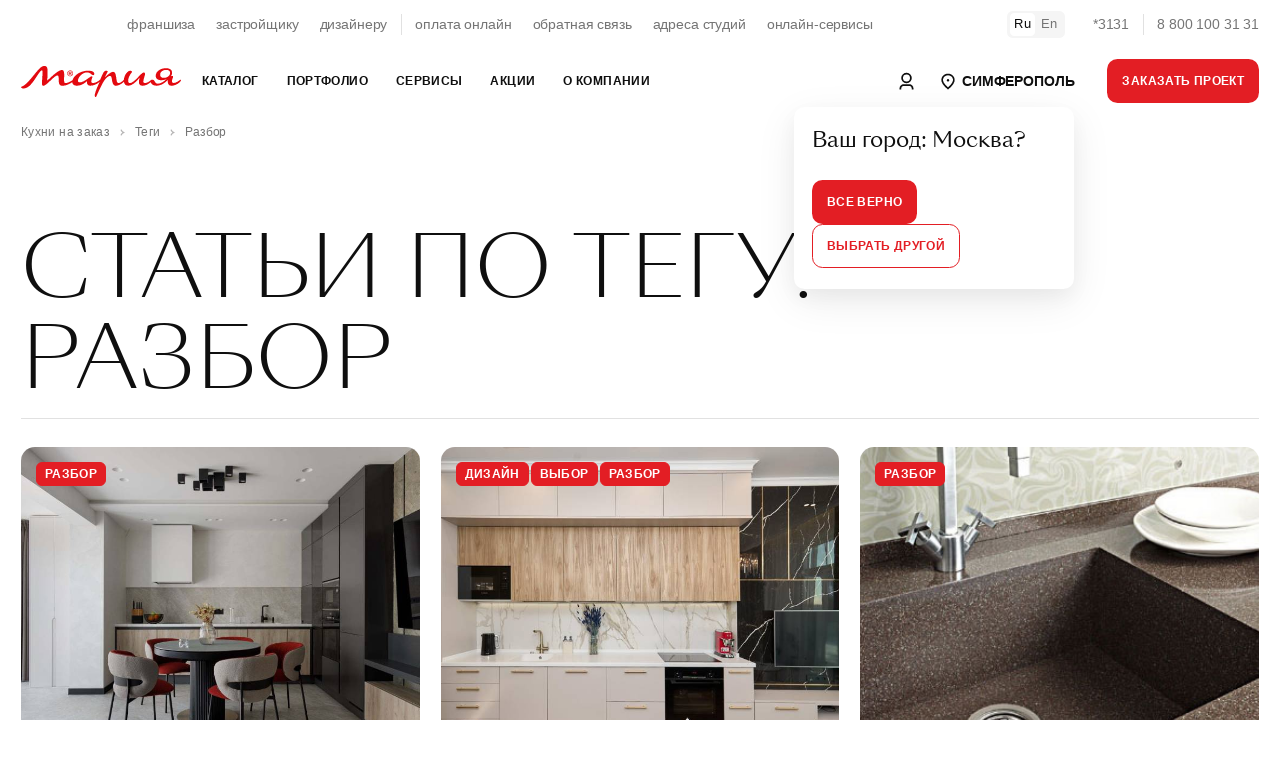

--- FILE ---
content_type: text/html; charset=utf-8
request_url: https://www.google.com/recaptcha/api2/anchor?ar=1&k=6LeO9fUjAAAAAFu20luQTeEmgW3yhaYiglxtBf0c&co=aHR0cHM6Ly9zaW1mZXJvcG9sLm1hcnlhLnJ1OjQ0Mw..&hl=en&v=PoyoqOPhxBO7pBk68S4YbpHZ&size=normal&anchor-ms=20000&execute-ms=30000&cb=infz9s4biuzu
body_size: 49640
content:
<!DOCTYPE HTML><html dir="ltr" lang="en"><head><meta http-equiv="Content-Type" content="text/html; charset=UTF-8">
<meta http-equiv="X-UA-Compatible" content="IE=edge">
<title>reCAPTCHA</title>
<style type="text/css">
/* cyrillic-ext */
@font-face {
  font-family: 'Roboto';
  font-style: normal;
  font-weight: 400;
  font-stretch: 100%;
  src: url(//fonts.gstatic.com/s/roboto/v48/KFO7CnqEu92Fr1ME7kSn66aGLdTylUAMa3GUBHMdazTgWw.woff2) format('woff2');
  unicode-range: U+0460-052F, U+1C80-1C8A, U+20B4, U+2DE0-2DFF, U+A640-A69F, U+FE2E-FE2F;
}
/* cyrillic */
@font-face {
  font-family: 'Roboto';
  font-style: normal;
  font-weight: 400;
  font-stretch: 100%;
  src: url(//fonts.gstatic.com/s/roboto/v48/KFO7CnqEu92Fr1ME7kSn66aGLdTylUAMa3iUBHMdazTgWw.woff2) format('woff2');
  unicode-range: U+0301, U+0400-045F, U+0490-0491, U+04B0-04B1, U+2116;
}
/* greek-ext */
@font-face {
  font-family: 'Roboto';
  font-style: normal;
  font-weight: 400;
  font-stretch: 100%;
  src: url(//fonts.gstatic.com/s/roboto/v48/KFO7CnqEu92Fr1ME7kSn66aGLdTylUAMa3CUBHMdazTgWw.woff2) format('woff2');
  unicode-range: U+1F00-1FFF;
}
/* greek */
@font-face {
  font-family: 'Roboto';
  font-style: normal;
  font-weight: 400;
  font-stretch: 100%;
  src: url(//fonts.gstatic.com/s/roboto/v48/KFO7CnqEu92Fr1ME7kSn66aGLdTylUAMa3-UBHMdazTgWw.woff2) format('woff2');
  unicode-range: U+0370-0377, U+037A-037F, U+0384-038A, U+038C, U+038E-03A1, U+03A3-03FF;
}
/* math */
@font-face {
  font-family: 'Roboto';
  font-style: normal;
  font-weight: 400;
  font-stretch: 100%;
  src: url(//fonts.gstatic.com/s/roboto/v48/KFO7CnqEu92Fr1ME7kSn66aGLdTylUAMawCUBHMdazTgWw.woff2) format('woff2');
  unicode-range: U+0302-0303, U+0305, U+0307-0308, U+0310, U+0312, U+0315, U+031A, U+0326-0327, U+032C, U+032F-0330, U+0332-0333, U+0338, U+033A, U+0346, U+034D, U+0391-03A1, U+03A3-03A9, U+03B1-03C9, U+03D1, U+03D5-03D6, U+03F0-03F1, U+03F4-03F5, U+2016-2017, U+2034-2038, U+203C, U+2040, U+2043, U+2047, U+2050, U+2057, U+205F, U+2070-2071, U+2074-208E, U+2090-209C, U+20D0-20DC, U+20E1, U+20E5-20EF, U+2100-2112, U+2114-2115, U+2117-2121, U+2123-214F, U+2190, U+2192, U+2194-21AE, U+21B0-21E5, U+21F1-21F2, U+21F4-2211, U+2213-2214, U+2216-22FF, U+2308-230B, U+2310, U+2319, U+231C-2321, U+2336-237A, U+237C, U+2395, U+239B-23B7, U+23D0, U+23DC-23E1, U+2474-2475, U+25AF, U+25B3, U+25B7, U+25BD, U+25C1, U+25CA, U+25CC, U+25FB, U+266D-266F, U+27C0-27FF, U+2900-2AFF, U+2B0E-2B11, U+2B30-2B4C, U+2BFE, U+3030, U+FF5B, U+FF5D, U+1D400-1D7FF, U+1EE00-1EEFF;
}
/* symbols */
@font-face {
  font-family: 'Roboto';
  font-style: normal;
  font-weight: 400;
  font-stretch: 100%;
  src: url(//fonts.gstatic.com/s/roboto/v48/KFO7CnqEu92Fr1ME7kSn66aGLdTylUAMaxKUBHMdazTgWw.woff2) format('woff2');
  unicode-range: U+0001-000C, U+000E-001F, U+007F-009F, U+20DD-20E0, U+20E2-20E4, U+2150-218F, U+2190, U+2192, U+2194-2199, U+21AF, U+21E6-21F0, U+21F3, U+2218-2219, U+2299, U+22C4-22C6, U+2300-243F, U+2440-244A, U+2460-24FF, U+25A0-27BF, U+2800-28FF, U+2921-2922, U+2981, U+29BF, U+29EB, U+2B00-2BFF, U+4DC0-4DFF, U+FFF9-FFFB, U+10140-1018E, U+10190-1019C, U+101A0, U+101D0-101FD, U+102E0-102FB, U+10E60-10E7E, U+1D2C0-1D2D3, U+1D2E0-1D37F, U+1F000-1F0FF, U+1F100-1F1AD, U+1F1E6-1F1FF, U+1F30D-1F30F, U+1F315, U+1F31C, U+1F31E, U+1F320-1F32C, U+1F336, U+1F378, U+1F37D, U+1F382, U+1F393-1F39F, U+1F3A7-1F3A8, U+1F3AC-1F3AF, U+1F3C2, U+1F3C4-1F3C6, U+1F3CA-1F3CE, U+1F3D4-1F3E0, U+1F3ED, U+1F3F1-1F3F3, U+1F3F5-1F3F7, U+1F408, U+1F415, U+1F41F, U+1F426, U+1F43F, U+1F441-1F442, U+1F444, U+1F446-1F449, U+1F44C-1F44E, U+1F453, U+1F46A, U+1F47D, U+1F4A3, U+1F4B0, U+1F4B3, U+1F4B9, U+1F4BB, U+1F4BF, U+1F4C8-1F4CB, U+1F4D6, U+1F4DA, U+1F4DF, U+1F4E3-1F4E6, U+1F4EA-1F4ED, U+1F4F7, U+1F4F9-1F4FB, U+1F4FD-1F4FE, U+1F503, U+1F507-1F50B, U+1F50D, U+1F512-1F513, U+1F53E-1F54A, U+1F54F-1F5FA, U+1F610, U+1F650-1F67F, U+1F687, U+1F68D, U+1F691, U+1F694, U+1F698, U+1F6AD, U+1F6B2, U+1F6B9-1F6BA, U+1F6BC, U+1F6C6-1F6CF, U+1F6D3-1F6D7, U+1F6E0-1F6EA, U+1F6F0-1F6F3, U+1F6F7-1F6FC, U+1F700-1F7FF, U+1F800-1F80B, U+1F810-1F847, U+1F850-1F859, U+1F860-1F887, U+1F890-1F8AD, U+1F8B0-1F8BB, U+1F8C0-1F8C1, U+1F900-1F90B, U+1F93B, U+1F946, U+1F984, U+1F996, U+1F9E9, U+1FA00-1FA6F, U+1FA70-1FA7C, U+1FA80-1FA89, U+1FA8F-1FAC6, U+1FACE-1FADC, U+1FADF-1FAE9, U+1FAF0-1FAF8, U+1FB00-1FBFF;
}
/* vietnamese */
@font-face {
  font-family: 'Roboto';
  font-style: normal;
  font-weight: 400;
  font-stretch: 100%;
  src: url(//fonts.gstatic.com/s/roboto/v48/KFO7CnqEu92Fr1ME7kSn66aGLdTylUAMa3OUBHMdazTgWw.woff2) format('woff2');
  unicode-range: U+0102-0103, U+0110-0111, U+0128-0129, U+0168-0169, U+01A0-01A1, U+01AF-01B0, U+0300-0301, U+0303-0304, U+0308-0309, U+0323, U+0329, U+1EA0-1EF9, U+20AB;
}
/* latin-ext */
@font-face {
  font-family: 'Roboto';
  font-style: normal;
  font-weight: 400;
  font-stretch: 100%;
  src: url(//fonts.gstatic.com/s/roboto/v48/KFO7CnqEu92Fr1ME7kSn66aGLdTylUAMa3KUBHMdazTgWw.woff2) format('woff2');
  unicode-range: U+0100-02BA, U+02BD-02C5, U+02C7-02CC, U+02CE-02D7, U+02DD-02FF, U+0304, U+0308, U+0329, U+1D00-1DBF, U+1E00-1E9F, U+1EF2-1EFF, U+2020, U+20A0-20AB, U+20AD-20C0, U+2113, U+2C60-2C7F, U+A720-A7FF;
}
/* latin */
@font-face {
  font-family: 'Roboto';
  font-style: normal;
  font-weight: 400;
  font-stretch: 100%;
  src: url(//fonts.gstatic.com/s/roboto/v48/KFO7CnqEu92Fr1ME7kSn66aGLdTylUAMa3yUBHMdazQ.woff2) format('woff2');
  unicode-range: U+0000-00FF, U+0131, U+0152-0153, U+02BB-02BC, U+02C6, U+02DA, U+02DC, U+0304, U+0308, U+0329, U+2000-206F, U+20AC, U+2122, U+2191, U+2193, U+2212, U+2215, U+FEFF, U+FFFD;
}
/* cyrillic-ext */
@font-face {
  font-family: 'Roboto';
  font-style: normal;
  font-weight: 500;
  font-stretch: 100%;
  src: url(//fonts.gstatic.com/s/roboto/v48/KFO7CnqEu92Fr1ME7kSn66aGLdTylUAMa3GUBHMdazTgWw.woff2) format('woff2');
  unicode-range: U+0460-052F, U+1C80-1C8A, U+20B4, U+2DE0-2DFF, U+A640-A69F, U+FE2E-FE2F;
}
/* cyrillic */
@font-face {
  font-family: 'Roboto';
  font-style: normal;
  font-weight: 500;
  font-stretch: 100%;
  src: url(//fonts.gstatic.com/s/roboto/v48/KFO7CnqEu92Fr1ME7kSn66aGLdTylUAMa3iUBHMdazTgWw.woff2) format('woff2');
  unicode-range: U+0301, U+0400-045F, U+0490-0491, U+04B0-04B1, U+2116;
}
/* greek-ext */
@font-face {
  font-family: 'Roboto';
  font-style: normal;
  font-weight: 500;
  font-stretch: 100%;
  src: url(//fonts.gstatic.com/s/roboto/v48/KFO7CnqEu92Fr1ME7kSn66aGLdTylUAMa3CUBHMdazTgWw.woff2) format('woff2');
  unicode-range: U+1F00-1FFF;
}
/* greek */
@font-face {
  font-family: 'Roboto';
  font-style: normal;
  font-weight: 500;
  font-stretch: 100%;
  src: url(//fonts.gstatic.com/s/roboto/v48/KFO7CnqEu92Fr1ME7kSn66aGLdTylUAMa3-UBHMdazTgWw.woff2) format('woff2');
  unicode-range: U+0370-0377, U+037A-037F, U+0384-038A, U+038C, U+038E-03A1, U+03A3-03FF;
}
/* math */
@font-face {
  font-family: 'Roboto';
  font-style: normal;
  font-weight: 500;
  font-stretch: 100%;
  src: url(//fonts.gstatic.com/s/roboto/v48/KFO7CnqEu92Fr1ME7kSn66aGLdTylUAMawCUBHMdazTgWw.woff2) format('woff2');
  unicode-range: U+0302-0303, U+0305, U+0307-0308, U+0310, U+0312, U+0315, U+031A, U+0326-0327, U+032C, U+032F-0330, U+0332-0333, U+0338, U+033A, U+0346, U+034D, U+0391-03A1, U+03A3-03A9, U+03B1-03C9, U+03D1, U+03D5-03D6, U+03F0-03F1, U+03F4-03F5, U+2016-2017, U+2034-2038, U+203C, U+2040, U+2043, U+2047, U+2050, U+2057, U+205F, U+2070-2071, U+2074-208E, U+2090-209C, U+20D0-20DC, U+20E1, U+20E5-20EF, U+2100-2112, U+2114-2115, U+2117-2121, U+2123-214F, U+2190, U+2192, U+2194-21AE, U+21B0-21E5, U+21F1-21F2, U+21F4-2211, U+2213-2214, U+2216-22FF, U+2308-230B, U+2310, U+2319, U+231C-2321, U+2336-237A, U+237C, U+2395, U+239B-23B7, U+23D0, U+23DC-23E1, U+2474-2475, U+25AF, U+25B3, U+25B7, U+25BD, U+25C1, U+25CA, U+25CC, U+25FB, U+266D-266F, U+27C0-27FF, U+2900-2AFF, U+2B0E-2B11, U+2B30-2B4C, U+2BFE, U+3030, U+FF5B, U+FF5D, U+1D400-1D7FF, U+1EE00-1EEFF;
}
/* symbols */
@font-face {
  font-family: 'Roboto';
  font-style: normal;
  font-weight: 500;
  font-stretch: 100%;
  src: url(//fonts.gstatic.com/s/roboto/v48/KFO7CnqEu92Fr1ME7kSn66aGLdTylUAMaxKUBHMdazTgWw.woff2) format('woff2');
  unicode-range: U+0001-000C, U+000E-001F, U+007F-009F, U+20DD-20E0, U+20E2-20E4, U+2150-218F, U+2190, U+2192, U+2194-2199, U+21AF, U+21E6-21F0, U+21F3, U+2218-2219, U+2299, U+22C4-22C6, U+2300-243F, U+2440-244A, U+2460-24FF, U+25A0-27BF, U+2800-28FF, U+2921-2922, U+2981, U+29BF, U+29EB, U+2B00-2BFF, U+4DC0-4DFF, U+FFF9-FFFB, U+10140-1018E, U+10190-1019C, U+101A0, U+101D0-101FD, U+102E0-102FB, U+10E60-10E7E, U+1D2C0-1D2D3, U+1D2E0-1D37F, U+1F000-1F0FF, U+1F100-1F1AD, U+1F1E6-1F1FF, U+1F30D-1F30F, U+1F315, U+1F31C, U+1F31E, U+1F320-1F32C, U+1F336, U+1F378, U+1F37D, U+1F382, U+1F393-1F39F, U+1F3A7-1F3A8, U+1F3AC-1F3AF, U+1F3C2, U+1F3C4-1F3C6, U+1F3CA-1F3CE, U+1F3D4-1F3E0, U+1F3ED, U+1F3F1-1F3F3, U+1F3F5-1F3F7, U+1F408, U+1F415, U+1F41F, U+1F426, U+1F43F, U+1F441-1F442, U+1F444, U+1F446-1F449, U+1F44C-1F44E, U+1F453, U+1F46A, U+1F47D, U+1F4A3, U+1F4B0, U+1F4B3, U+1F4B9, U+1F4BB, U+1F4BF, U+1F4C8-1F4CB, U+1F4D6, U+1F4DA, U+1F4DF, U+1F4E3-1F4E6, U+1F4EA-1F4ED, U+1F4F7, U+1F4F9-1F4FB, U+1F4FD-1F4FE, U+1F503, U+1F507-1F50B, U+1F50D, U+1F512-1F513, U+1F53E-1F54A, U+1F54F-1F5FA, U+1F610, U+1F650-1F67F, U+1F687, U+1F68D, U+1F691, U+1F694, U+1F698, U+1F6AD, U+1F6B2, U+1F6B9-1F6BA, U+1F6BC, U+1F6C6-1F6CF, U+1F6D3-1F6D7, U+1F6E0-1F6EA, U+1F6F0-1F6F3, U+1F6F7-1F6FC, U+1F700-1F7FF, U+1F800-1F80B, U+1F810-1F847, U+1F850-1F859, U+1F860-1F887, U+1F890-1F8AD, U+1F8B0-1F8BB, U+1F8C0-1F8C1, U+1F900-1F90B, U+1F93B, U+1F946, U+1F984, U+1F996, U+1F9E9, U+1FA00-1FA6F, U+1FA70-1FA7C, U+1FA80-1FA89, U+1FA8F-1FAC6, U+1FACE-1FADC, U+1FADF-1FAE9, U+1FAF0-1FAF8, U+1FB00-1FBFF;
}
/* vietnamese */
@font-face {
  font-family: 'Roboto';
  font-style: normal;
  font-weight: 500;
  font-stretch: 100%;
  src: url(//fonts.gstatic.com/s/roboto/v48/KFO7CnqEu92Fr1ME7kSn66aGLdTylUAMa3OUBHMdazTgWw.woff2) format('woff2');
  unicode-range: U+0102-0103, U+0110-0111, U+0128-0129, U+0168-0169, U+01A0-01A1, U+01AF-01B0, U+0300-0301, U+0303-0304, U+0308-0309, U+0323, U+0329, U+1EA0-1EF9, U+20AB;
}
/* latin-ext */
@font-face {
  font-family: 'Roboto';
  font-style: normal;
  font-weight: 500;
  font-stretch: 100%;
  src: url(//fonts.gstatic.com/s/roboto/v48/KFO7CnqEu92Fr1ME7kSn66aGLdTylUAMa3KUBHMdazTgWw.woff2) format('woff2');
  unicode-range: U+0100-02BA, U+02BD-02C5, U+02C7-02CC, U+02CE-02D7, U+02DD-02FF, U+0304, U+0308, U+0329, U+1D00-1DBF, U+1E00-1E9F, U+1EF2-1EFF, U+2020, U+20A0-20AB, U+20AD-20C0, U+2113, U+2C60-2C7F, U+A720-A7FF;
}
/* latin */
@font-face {
  font-family: 'Roboto';
  font-style: normal;
  font-weight: 500;
  font-stretch: 100%;
  src: url(//fonts.gstatic.com/s/roboto/v48/KFO7CnqEu92Fr1ME7kSn66aGLdTylUAMa3yUBHMdazQ.woff2) format('woff2');
  unicode-range: U+0000-00FF, U+0131, U+0152-0153, U+02BB-02BC, U+02C6, U+02DA, U+02DC, U+0304, U+0308, U+0329, U+2000-206F, U+20AC, U+2122, U+2191, U+2193, U+2212, U+2215, U+FEFF, U+FFFD;
}
/* cyrillic-ext */
@font-face {
  font-family: 'Roboto';
  font-style: normal;
  font-weight: 900;
  font-stretch: 100%;
  src: url(//fonts.gstatic.com/s/roboto/v48/KFO7CnqEu92Fr1ME7kSn66aGLdTylUAMa3GUBHMdazTgWw.woff2) format('woff2');
  unicode-range: U+0460-052F, U+1C80-1C8A, U+20B4, U+2DE0-2DFF, U+A640-A69F, U+FE2E-FE2F;
}
/* cyrillic */
@font-face {
  font-family: 'Roboto';
  font-style: normal;
  font-weight: 900;
  font-stretch: 100%;
  src: url(//fonts.gstatic.com/s/roboto/v48/KFO7CnqEu92Fr1ME7kSn66aGLdTylUAMa3iUBHMdazTgWw.woff2) format('woff2');
  unicode-range: U+0301, U+0400-045F, U+0490-0491, U+04B0-04B1, U+2116;
}
/* greek-ext */
@font-face {
  font-family: 'Roboto';
  font-style: normal;
  font-weight: 900;
  font-stretch: 100%;
  src: url(//fonts.gstatic.com/s/roboto/v48/KFO7CnqEu92Fr1ME7kSn66aGLdTylUAMa3CUBHMdazTgWw.woff2) format('woff2');
  unicode-range: U+1F00-1FFF;
}
/* greek */
@font-face {
  font-family: 'Roboto';
  font-style: normal;
  font-weight: 900;
  font-stretch: 100%;
  src: url(//fonts.gstatic.com/s/roboto/v48/KFO7CnqEu92Fr1ME7kSn66aGLdTylUAMa3-UBHMdazTgWw.woff2) format('woff2');
  unicode-range: U+0370-0377, U+037A-037F, U+0384-038A, U+038C, U+038E-03A1, U+03A3-03FF;
}
/* math */
@font-face {
  font-family: 'Roboto';
  font-style: normal;
  font-weight: 900;
  font-stretch: 100%;
  src: url(//fonts.gstatic.com/s/roboto/v48/KFO7CnqEu92Fr1ME7kSn66aGLdTylUAMawCUBHMdazTgWw.woff2) format('woff2');
  unicode-range: U+0302-0303, U+0305, U+0307-0308, U+0310, U+0312, U+0315, U+031A, U+0326-0327, U+032C, U+032F-0330, U+0332-0333, U+0338, U+033A, U+0346, U+034D, U+0391-03A1, U+03A3-03A9, U+03B1-03C9, U+03D1, U+03D5-03D6, U+03F0-03F1, U+03F4-03F5, U+2016-2017, U+2034-2038, U+203C, U+2040, U+2043, U+2047, U+2050, U+2057, U+205F, U+2070-2071, U+2074-208E, U+2090-209C, U+20D0-20DC, U+20E1, U+20E5-20EF, U+2100-2112, U+2114-2115, U+2117-2121, U+2123-214F, U+2190, U+2192, U+2194-21AE, U+21B0-21E5, U+21F1-21F2, U+21F4-2211, U+2213-2214, U+2216-22FF, U+2308-230B, U+2310, U+2319, U+231C-2321, U+2336-237A, U+237C, U+2395, U+239B-23B7, U+23D0, U+23DC-23E1, U+2474-2475, U+25AF, U+25B3, U+25B7, U+25BD, U+25C1, U+25CA, U+25CC, U+25FB, U+266D-266F, U+27C0-27FF, U+2900-2AFF, U+2B0E-2B11, U+2B30-2B4C, U+2BFE, U+3030, U+FF5B, U+FF5D, U+1D400-1D7FF, U+1EE00-1EEFF;
}
/* symbols */
@font-face {
  font-family: 'Roboto';
  font-style: normal;
  font-weight: 900;
  font-stretch: 100%;
  src: url(//fonts.gstatic.com/s/roboto/v48/KFO7CnqEu92Fr1ME7kSn66aGLdTylUAMaxKUBHMdazTgWw.woff2) format('woff2');
  unicode-range: U+0001-000C, U+000E-001F, U+007F-009F, U+20DD-20E0, U+20E2-20E4, U+2150-218F, U+2190, U+2192, U+2194-2199, U+21AF, U+21E6-21F0, U+21F3, U+2218-2219, U+2299, U+22C4-22C6, U+2300-243F, U+2440-244A, U+2460-24FF, U+25A0-27BF, U+2800-28FF, U+2921-2922, U+2981, U+29BF, U+29EB, U+2B00-2BFF, U+4DC0-4DFF, U+FFF9-FFFB, U+10140-1018E, U+10190-1019C, U+101A0, U+101D0-101FD, U+102E0-102FB, U+10E60-10E7E, U+1D2C0-1D2D3, U+1D2E0-1D37F, U+1F000-1F0FF, U+1F100-1F1AD, U+1F1E6-1F1FF, U+1F30D-1F30F, U+1F315, U+1F31C, U+1F31E, U+1F320-1F32C, U+1F336, U+1F378, U+1F37D, U+1F382, U+1F393-1F39F, U+1F3A7-1F3A8, U+1F3AC-1F3AF, U+1F3C2, U+1F3C4-1F3C6, U+1F3CA-1F3CE, U+1F3D4-1F3E0, U+1F3ED, U+1F3F1-1F3F3, U+1F3F5-1F3F7, U+1F408, U+1F415, U+1F41F, U+1F426, U+1F43F, U+1F441-1F442, U+1F444, U+1F446-1F449, U+1F44C-1F44E, U+1F453, U+1F46A, U+1F47D, U+1F4A3, U+1F4B0, U+1F4B3, U+1F4B9, U+1F4BB, U+1F4BF, U+1F4C8-1F4CB, U+1F4D6, U+1F4DA, U+1F4DF, U+1F4E3-1F4E6, U+1F4EA-1F4ED, U+1F4F7, U+1F4F9-1F4FB, U+1F4FD-1F4FE, U+1F503, U+1F507-1F50B, U+1F50D, U+1F512-1F513, U+1F53E-1F54A, U+1F54F-1F5FA, U+1F610, U+1F650-1F67F, U+1F687, U+1F68D, U+1F691, U+1F694, U+1F698, U+1F6AD, U+1F6B2, U+1F6B9-1F6BA, U+1F6BC, U+1F6C6-1F6CF, U+1F6D3-1F6D7, U+1F6E0-1F6EA, U+1F6F0-1F6F3, U+1F6F7-1F6FC, U+1F700-1F7FF, U+1F800-1F80B, U+1F810-1F847, U+1F850-1F859, U+1F860-1F887, U+1F890-1F8AD, U+1F8B0-1F8BB, U+1F8C0-1F8C1, U+1F900-1F90B, U+1F93B, U+1F946, U+1F984, U+1F996, U+1F9E9, U+1FA00-1FA6F, U+1FA70-1FA7C, U+1FA80-1FA89, U+1FA8F-1FAC6, U+1FACE-1FADC, U+1FADF-1FAE9, U+1FAF0-1FAF8, U+1FB00-1FBFF;
}
/* vietnamese */
@font-face {
  font-family: 'Roboto';
  font-style: normal;
  font-weight: 900;
  font-stretch: 100%;
  src: url(//fonts.gstatic.com/s/roboto/v48/KFO7CnqEu92Fr1ME7kSn66aGLdTylUAMa3OUBHMdazTgWw.woff2) format('woff2');
  unicode-range: U+0102-0103, U+0110-0111, U+0128-0129, U+0168-0169, U+01A0-01A1, U+01AF-01B0, U+0300-0301, U+0303-0304, U+0308-0309, U+0323, U+0329, U+1EA0-1EF9, U+20AB;
}
/* latin-ext */
@font-face {
  font-family: 'Roboto';
  font-style: normal;
  font-weight: 900;
  font-stretch: 100%;
  src: url(//fonts.gstatic.com/s/roboto/v48/KFO7CnqEu92Fr1ME7kSn66aGLdTylUAMa3KUBHMdazTgWw.woff2) format('woff2');
  unicode-range: U+0100-02BA, U+02BD-02C5, U+02C7-02CC, U+02CE-02D7, U+02DD-02FF, U+0304, U+0308, U+0329, U+1D00-1DBF, U+1E00-1E9F, U+1EF2-1EFF, U+2020, U+20A0-20AB, U+20AD-20C0, U+2113, U+2C60-2C7F, U+A720-A7FF;
}
/* latin */
@font-face {
  font-family: 'Roboto';
  font-style: normal;
  font-weight: 900;
  font-stretch: 100%;
  src: url(//fonts.gstatic.com/s/roboto/v48/KFO7CnqEu92Fr1ME7kSn66aGLdTylUAMa3yUBHMdazQ.woff2) format('woff2');
  unicode-range: U+0000-00FF, U+0131, U+0152-0153, U+02BB-02BC, U+02C6, U+02DA, U+02DC, U+0304, U+0308, U+0329, U+2000-206F, U+20AC, U+2122, U+2191, U+2193, U+2212, U+2215, U+FEFF, U+FFFD;
}

</style>
<link rel="stylesheet" type="text/css" href="https://www.gstatic.com/recaptcha/releases/PoyoqOPhxBO7pBk68S4YbpHZ/styles__ltr.css">
<script nonce="3MMjrvlk4171CXMBKYTeVA" type="text/javascript">window['__recaptcha_api'] = 'https://www.google.com/recaptcha/api2/';</script>
<script type="text/javascript" src="https://www.gstatic.com/recaptcha/releases/PoyoqOPhxBO7pBk68S4YbpHZ/recaptcha__en.js" nonce="3MMjrvlk4171CXMBKYTeVA">
      
    </script></head>
<body><div id="rc-anchor-alert" class="rc-anchor-alert"></div>
<input type="hidden" id="recaptcha-token" value="[base64]">
<script type="text/javascript" nonce="3MMjrvlk4171CXMBKYTeVA">
      recaptcha.anchor.Main.init("[\x22ainput\x22,[\x22bgdata\x22,\x22\x22,\[base64]/[base64]/MjU1Ong/[base64]/[base64]/[base64]/[base64]/[base64]/[base64]/[base64]/[base64]/[base64]/[base64]/[base64]/[base64]/[base64]/[base64]/[base64]\\u003d\x22,\[base64]\x22,\[base64]/w75YwqrDrjBhwrnCucKdwr7DuDYlTMO2w70yUkkOw5d7w61yD8KZZ8Kyw4fDrgkMasKABUTCogQbw5VMX3nCh8KFw5MnworCkMKJC2QjwrZSegtrwr97BMOewpdPdMOKwoXCoUN2wpXDlcORw6kxQQl9N8OKbStrwpR+KsKEw5/CrcKWw4ApwoDDmWNOwq9OwpVdRwoIMsOYFk/DqRbCgsOHw7gPw4Fjw7FPYnpwGMKlLjDCgsK5Z8OEN11deh/DjnVmwofDkVN+BsKVw5Bowq5Tw40Xwp1ad2BiHcO1bMOdw5hwwpVtw6rDpcKCKsKNwod7KggAQsKrwr1zMAwmZDs5wozDicOxAcKsNcO9OizChwTCu8OeDcK1DV1xw4vDpsOuS8O1wootPcKWGXDCuMO5w53ClWnCgRxFw6/CtsO6w68qR2l2PcKhMwnCnDnCsEURwqDDncO3w5jDhyzDpyBvJgVHf8K1wqstPsORw71RwqZpKcKPwprDssOvw5oOw7XCgQpxCAvCpcOaw4JBXcKYw6rDhMKDw5HCmAo/[base64]/DcK/RCDDvXPCosOpw6HDmMKiX8KtwpscwpXCo8KbwrhSNcO8wpvCrMKJFcK4QQPDnsO3AR/Dl3JxL8KDwpPCscOcR8KrUcKCwp7CuEHDvxrDijDCuQ7Cl8OJLDopw5tyw6HDh8KGO3/[base64]/wpU/d8OWw5rDqk/DhMOow5AUR8OIWU/CicKeGmM8azkAwo5Wwr5zS2zDrcOUSk/[base64]/[base64]/DpjQ2XMKwwqzDsMO5w7hjSMOOBsOvwqnDv8OmemdEwoHCvmvDncOTDMOJworCgTrCkSwxRcOlDnJzAMKZw6QNw5oLw5LDqcOoMAhPw6vChjLCuMKZdjVSw6PCryDCr8KNwr3DqXLCuxohLnLDhzYQLcK1wq3Cox7DrcOCPDzCqQFrAEh4cMKZRX/CmMKqwo1OwqQ8w7tOIsKHwrnDpcOIwoDDsl7CqBg+PsKcEcOUV1nCpMONeQh2bcOvf2lLOxrCk8OMw7XDgXzDlMKtw45bw5oUwpwNwo8nYHXCmMOTEcKCFsOdKsKrHcKFwpM+wpFXNQZeE3YQwofCkH/DvzkAwoXClcKrMR1aZhHDn8OJR1B5MMKmcijCqcKHKjkDwqA2woXCkcOdV0DChS3DicKXwqvChMKoMhfCgUzDpF7ChMK9PGfDlwctIQ/CkBxMw4rDqMOHdj/[base64]/dWs0L8KBG8Kiwoc4w6HCgTNuNjnDsRYTAMK1C3FVIAgLP2UpFDzCgWXDsHXDig4PwpAaw45eYcKSIn8fE8Ogw5jCpcOdw7XCs1JLw5gwasKKU8OpZXjCglt/w7NPLm3DlgXCnMO2w6TCo1puECfDnjhYdcOSwrFSazpmCE5PUWhKMW/CuXPCiMKoKzHDpSTDujDCgivDkxfDgRrCoRHDnMO3EcK6Gk3CqsODTVMUGSdEXBPCpX49axFJT8Ksw5/[base64]/CmxNuwq3DjBLCnMKAYipTXx7Cv8KvUMOSwqg1WsKPwoLCnA/Cs8KHAsOBHhjCiCNAwo7CtgvCijsyQcKqwqnDrwPDqMOyAcKqcXYEfcObw6c1Ki/[base64]/Dqzxjw6hAATDDksKxwp4fwonDqBrDuElyPQNbOMOPfSoYw4pWN8OCw68/w4BkVkRww5osw5TCmsOdGcO+wrLCmizDhV0+bk7DrcKJFA8aw6XDtzjDkcOTwrw/[base64]/Q8OyFsKiZcKkAcK0wqQwcMOUUARew7/DqRkqw59bw7zDlBfCksOLRMOnJTjDsMKHwoTDqA1+wpQBLjgDw6YaesKQCsOAw5BKMg5iwq1iJRzCjRRmc8O7dBA6NMKuw5/[base64]/CksKNB0VxwqnCjsOcTSplIWLDk8Okw7spw6fDlsK2D2cxwptFdMOHTMKmZibDtyoPw7B3w57DnMKWPMOuV0QSw5LCim83wqfDrcOlwr/CoCMNSw3CgsKMw6RkKFRJJcKDPh5jw5pfwpglQXnCoMO7JcOXw7d9w7YewpRmw7Vkw4h0w6HCuWfDj3x/GcKTAxUsOsOVBcK/JzfCowgtBWtjGwprB8KswqN5w7AEwpPDssOAOsK5CMKrw4LDg8OlWEnDpsKtw47DpiIiwqRGw6DCmcK+H8OqLMO/LhRKwq9sEcONDGpdwpzDiRrDknJ5wrp+HhXDuMK7IUdPBi3DncO7wr8HFMKIw53CpMO+w4DDkTczRyfCsMKMwqXDk3whwonDrMODwosywqnDmMKvwrbCoMKqYW1twrTCiALDnXoiw7zCn8KCwok/JMKCw4hcA8KhwqwFE8KWwr3CpcK3bcO0BsKLw5LCjULDqcK4w7UuYcOWN8KyXMOFw5XCpMKDNcO0firDozQ4w6VEw7LDoMOYMMOoBsOGK8OVFiwjVBXCkTbClcKEQx5Gw6cJw7vDsFFhEyLCqBdca8OAI8ORw4zDpsOSw4jDtxrClFnDlFZVw6/CgwHClcOYwp7Dty7Ds8KcwrlWw6ZPw7kmw4RvLgPCnB3Dp18fw6TCmS5wLsOuwp4SwrRJBsOYw6LCv8OuBsKCwq/CvDHCqiHCugbDh8KhDRkDwqFva1cswpPDmHw8GCXCn8OYGcONIhLDusOkccKuYcKGRgbDjH/ChsKgQlUxPcKNfcKjw6rDt2XCoDYGwrzDkcKEZMO/worDnATCiMOewrjDpsK8M8KtwrLDnQFjw5JAFcKKw5jDgXFMYnDDhwRow5TCg8KjdMOKw5LDnsKgFMKYwqctbMOuNMKYEsK1Dl8bwpZpwrd/wopQwrzDsEFkwo1lFUvCr1QDwqDDm8O3Fh8sV352eSPDhMOmwrvDrzN0wrQlOwlvPiB/[base64]/DtFgEw69Fw6l4bMKnwrhMwohhKjNgw4fCkCbDnGM5w4hnWhfDgsKKUSwHw68RVMOSbsKxwqjDn8KoUmBMwps/wqMGL8Olw6Q3OsKdw71OZsKtwrlBe8OiwpwrVMKODsKBH8KKFMOUbMOzMSnCvMKDw69Nw6HDoTPCkHjCg8KGwoFGf1cHFXXCpcOwwoHDkD/CqMK4Q8KeGC0/RcKCwq1/HsO8w40rfsOtwpdjfcOGOMOaw6IFC8K7LMOGwpnDnlRcw5gcUU3DtWPCpsKHwr3DojYGHhjDmcOhwp4Pw6DCuMO7wqvDrVTCojUUR18yKsOQwqxQXcOFw4HCqsKdfsKtMcO/[base64]/CosOaw6fDvXPCpsOFwobDlgV9wp/CtcOSAUNAwpEyw74YBBHDuWxKPsOGwqFDwpHDuSVswo1AYcOAT8Kowr7DlcKcwr3CoVgjwrEOwrrChsOuw5jDnWjDhMK3FsKYw7/CgyxOeGgSKFTCgcKFwow2wp1wwoxmF8OcCcO1wq3DujfDiB8Lw5EIN1vDp8OXwpt8aRl8K8KEw4gddcOhE3xBw59BwrAgJ37CncKUw7DDrsOvAQFYw43DiMKBwpXDuQ/Dk3HCv0jCv8OXwpFVw6wnw6TDnhfCn286wrAxNQ/DlcK0JCfDv8KwKRrCv8OQScKjVxXCrMKpw4bCnBMbfMOjw4TChz8vw5V1worDkykZwpwtbg1KacOBwr1iw4R+w5UqF1hSw6AqwoFBS3oXIsOpw6jDqWdBw51lZz06V17DmsKDw61OZcO/JcOfMsOcA8KWwq7CjygHwo3Cg8ORGsODw7ZBKMOXVwZ4FFFuwopCwqYeEMOnKn/DuSJWIsOlwqnCisKGw4AHXDfChsOSEFRJJcO7wonDtMKYw6zDuMOqwrPCp8ORw7XCk3ptT8KXw4o+eyRQw6TDqw7Dv8KGw7/Dl8ONc8OnwpPCmMKWwofCrCBlwroGcMKVwotXwqJPw7rDmcO9CGnDlU/CuwQOwp8vO8ORwpDDhcK2XsONw6vCvMKmw45OCzrDpsKGwrDCqsO7bXXDhV9Vwq7DjzQsw47Cg3/[base64]/CnhA1w5zCrBALwq3CmUHDiiZZw6DCg8O4e0fCgsOrd8KmwrRzYcO7woB5w5FYwpbChsOCw5R2ZgrDmsOtC2g5woLCsA9KHsOMEB3DrE46eRLDu8KYcwTCqcOewpxewqzCpcOddMOieX/[base64]/wq13wq9hw6o7NMKMVXNYwph2w7csE8K7w4zDpXkBOMOWYTRbwrvDsMOGwpMDw59kw6krwoHDuMKCbsO+C8OYwot2wrrClVXCncOeFmVwT8K+MMK/[base64]/w4nDnDFLw4pSwqPDkxQmwovDpU7CoMO5w6fDj8OJwrDCrcKjRMKQK8KTAcKfwqV9wpkzwrFowqzDisOEwo0TJsO1U0rClRzCviPDvMKmwp/ChVfCsMKsdDUuRybCoW/DqcO5H8KAbVbCl8KYB14FXMKNdX3CjMKVE8OBw6djfGw6wr/DqcOywo3DoDZqwozDs8KWMMK0CMOkRDHDnW10fB3DgWnCtSjDlDVIwpVqPMOFw4RpFcKfT8KcWcOOwr5gewPDtcKwwpNeOsOHwqp6wr/[base64]/Co8KOwrA/[base64]/J8OiWcOLwosHwpzDvcOhwqLDkBjDmATDqgrChg/[base64]/[base64]/DvU3Dii5gAcOnXHrCvCLCnMOkR8OVwoTDu28AMMOuZcKnwq0owrvDtnLCozU6w67Dp8KmaMOjEMOBw7d5w5xgcsOHPw4cw40dFh/[base64]/Dr8K1SVEIQ21+w7YmwqfCpTrCrEluwrMdFsORX8K0wpJPT8OETmQXwqDDhcKGXsOAwovDl0thG8Kpw4zCisOBXSvCpMOvUcOGw47DvsKdCsO5UsOzwqrDkS4Bw6k4wpXDjGFbfsKuUTRIw4zCrDHCicOTecOJbcO5w47CgcO7EsKpwrnDpMOVwohrWn0Twp/[base64]/DllbCqsOaw5NJcj7Dtn3Cq8OIw55Bw53DmVLCkAo7wrnCnDnCo8KVF3M2OFTDgGTDlcKiw6TCpcO3XivCsnvDhMK7eMK/wpnDgUMTw5xOZMKERVRXbcO8w74YwoPDt3l0McKDWQp2w4XCqcKKwqDDtMKuwp/CoMKuw7UjM8K8wo1TwpnCpsKVRngBw4TDj8KawqvCucKldMKIw60ZI1Bnw7U4wpxUZEJlw7pgK8Odwr4QIEDDvx1SZ2LDhcKtw47DmcKow6RwMWfCklXCtSHDtMOwKTPCvCLCvcK4w7d6wq/ClsKoe8Kaw68VDhJ2wqPDl8KAdjo7J8KeXcO7J0DCvcOZwph4PMOMHywiw63Co8OUZcOFw4TChW3CnEMkbjYlOnrDlcKFwq/[base64]/RVrDgsOiYsKAPMOFwpvCgcOBbSXCr0B3wq3DkcOzwrDDkMOnRArDsVnDn8OCw4IEbwvCksOjw7/CmMK/IMKsw5U9OnTCr2FpMhXDm8OoTwDDrH7DtwR8wpVYXiXCmFE2w7zDlg8pwrDCuMOewofCkhzDvMOSw7pmwrnCicOww5RhwpFuwojDg0vCn8OpBRYlEMKUTxQfNMKJwq/[base64]/Dv8K4wqjCj8OxIQ3CosKSwoHDs3YUw6bDkX7DiMO3WsKiwrjCkMKEXSrDrWXCh8K8SsKcwrrCpiBSw7rCs8O0w4FpHcKhGWrCnMKBRUxdw7vCkilmRsO7wp9aPcK7w7lYwrc2w4kGwpACdcK4w67Cv8KSwrXDmsO/L17DnVvDnVbCrEhkwobCggM1TMKxw51nQ8KkPCA/Gx9CEcKhwq3Dh8K5wqXCkMKvVcO+NGIxbsKwaG8VwpbDgcOQw6DCi8O4w7Elwq5PLsOZwozDkAnDkEIOw75Sw4lkwo3Cgm8QJHFtwrt7w6DCncKabFMhdcO9w6ApGnVCwpJ+w5oXNFY6wpzChHrDgXM6EcKgUBHCk8ObOk98N3TCt8OVwr/CixkLVMK6w5fCkSZOJ3zDiS3DgVYLwpBjLMKww5vCp8KfHQcuw7DCtzrCpAVgwo0Lw5rCrCI+Yhg6wp7CksK4JsKsKDrCk3jDu8KKwrnDuE9rScKCa1LCiCbCmMO9wqpOeCzCv8K/XAJCLyvDhMOcwqBYw4rDlMONwrHCqcOXwoHCvTHCh2kqDyhbw53DuMOmIRfCnMOzwoc9w4TDocKBwrPCpMOUw5rChcO1wpPCmcKHOsOCTcKOw4/CmnlRwq3CgyNhaMOLKQA6TMO5w49Uwpxvw4nDssOsYm9QwooGOMO6wolaw7bCj2jCkH3CsFsbwrrCh01Zw79UKFHCmQ7DoMOfA8KYcSAzJMKKPsKvblbDhivDusKrfA7CrsO1wqbCvQsxcsOYdMOzw4IlVMOUw5HCjk4Uw6rDhsKdNRvDkE/Cv8Knw7bCjV3DslYKb8K4Dj7DpXzCvMO6w5skU8ObZSErGsKtw63CgXHDnMKyJsKHw7LDu8KGw5gCUDHDs3HDpx1Cw6txwprCk8Kmw4XCtcKYw67Dij5uXMKYcWY6Tn/CuiYcwrrCpkzCiGnDmMO1w7FLwpoAEMKYJ8OcQsKjwqw6ajvDuMKRw6Z2bsOFXzjClMK4wrfDsMOudRfCuTsGX8Klw73CuULCoHLCoRPCh8KrDsONw7BQHcOHVy4YAcOJw7DDr8KVwrdoEVnDvsOow5XCm0/DlwHDrF88NcOUTcOfwoLCmsKRwp3DkAvDmcKCAcKCMF/DncK4wq5XTUDDrhvDpMK9eA1qw65Tw7tKw69WwrPCosO0SMO6w7bDp8O9Sk4OwqAiw6QibcOSWW5lwp5lwpjCu8OLZgFbKsOWwp7Cp8ObwozChxA4I8OkIMKpZCwZfl7CgGc4w7LDmsOwwqLDnsKbw43Dh8KywoY7wozDiRctwq1+FBlPXMKYw4XDgX/CowbCrR8ww4XCpMOqIn/Cih9jcHfCtnbCuk8YwoBuw5zDsMK6w4PDvXHDgcKNw6jCuMOSw7JOKsOwMsKlGwd4a1kqG8Omw5B2wqZWwpgmw6c/w7NFw4wzw7/DtsOtBhdkwrRARDbDk8K3GMK0w7fCncKgFcK1FQHDqD7CisKmaVvCgsK2wpvClMO3bcO9ScOtIMK6Cx/DmcKwYT0SwqdyHcOKw44CwqTDvcKhbhBHwoAXWsOhRsKVE3zDqVXDo8OrD8ODVsOtesOdUDtqw4Esw4EHw59bYMOhw6vCuV/[base64]/[base64]/Cu8OJwqhMSsK6w5PCmyDDt8K/[base64]/CuMK2w5gAwr4mF29PGMO0w7PDhAkmw5DCkTJew6nCn3MAwoY7w7F3wqoYwoLCosKcOcOOwo0HRWhiw6XDulDCmcOhUFhJwqTCujQFQMOdBnpjKS59bcOywrjDmcOVZMOZwrDCnkLDiQDDvQ0Lw5LCoX/CkjLDj8OrUwYIwpDDoyLDtyzDqMKsTG8KRcK0w655FQ7DtMKAw6rCncKyU8ORwpk6TCgSdDLCgQzCksK5EcK8V0DCkHRLXMKNwpxPw45AwqbCssOLwq/ChsKkL8OxTC7CoMOjwrnCp2Vnwo1yZsKow6d3fMOgMxTDknXCviQlUMK5UVLDv8K3wrjCiy7DuTnDusK1GHR5wr7CtT7Co2bCqxl2DsOXXsOONx3Dv8KswpHCucKUbzXDgmAwWcKWMMKUwoQhw5fCt8OTb8Ohw6bDj3DCjD/CtjIXesKKDjQ3w5XChiJxQcOhw6fCgH3DtzsUwoZcwpgQTWTCk0jDl2/[base64]/CvcOwccKnwrbDgsKWH8K8w4nCjMKWX8OGNsKTw5jDhcOkwp49w58kwqTDuXcJwonCjRXCssKWwrJQw6rChcOMS1HCucOvDSjDonTCq8K7DS3ClcOlw57DsFgwwpNww6B4EsKAJm5/TAEbw7Fawp3DuBohV8KRJMKQcMOQw4DCtMOLJFzCqsOzT8KWMsKbwp8hw4tdwrPCvMO7w55dwqLDq8KewqkDwpLDtm/[base64]/Dt8Ouw4tHBRbDpU16woQHw4UxFHLCscOxw7JkcVPCnsO8Ew3DgExLw6PDnxfDtH3DtAR7wqbDoR3CvzlxCjtIw77CsAnCoMK/Tw1QWMODIFjCh8OjwrbCtBzCjcO1RENPwrFQwrtFDjPDuw3CjsOuw4g0wrXCkwnDs1thwrnDhlpbCFtjwp1wwrTCs8Oww6UywoRnW8KNKWdceSRmRE/CtsKHw5oZwqwRw5TDlMK0FMKQecONXWnCpTLDmMODUV5jMUcNwqduAD3CicK2dsOswrbDmX7DjsKDwrfDtcOQwqLDpTzDmsKzfmvDr8K7wojDlsK9w6rDh8O9FwnCoEzCl8KXw4/Dj8OJR8K3w5/Drl1OIxpHAsOobFRREsOrPMOWC0Apwp7ChsOUV8Klbmk/woTDnWUewqESLMO2wqrCmHBrw4E6FsKjw5nCncOCw7TCpsOLEMOCfR5TEwfDpMOwwqA6wotvUn8jw7/DplzDocK3w7fCjMOqwr3Ci8OqwpURCMKZXlzCvFbDgsKEwp4kG8O8KxPCtnTDnMKKw4PCicKaeynDlMKUUX/DvXs3YcKTwp7CuMOLwolSH2QONGzCpsKaw64rXcOzRWXDqMK6aFnCocOtw5xbcsKaO8KOfsKZB8KzwrIcwpXCuiBYwpZdw7XCgh5UwqTCoHw8wqTDqHJbCMOIwr55w7/DkXXCvUASwrLCsMOiw7LCgMKjw7RAE154XXPCjTVISsKBeyHDncKVQXRFR8KBw7o6DzdjVcOqw6XCrDrDsMO7FcOucsOsYsKZwph4Oj4SdHksfD80wr/Cshx3FwZTw7hlw5Ubw5/DjBxeSyEUBn/Cg8K/w4gFW2NPb8OuwrrDqCzDhMO9AWvDqR8ECB9/woTCuhYYw5sje2vDucOhwoHCgj/CjlbDjSwSw7TDn8KYw55hw51qflLCqMKWw6nClcOUGcOaDMOxw5xLw7AcdArDqsKpw47CjiI2I27CrMOAf8Kxw7Z3wovCpGhlS8OUMMKdeUvCnGIsFkfDjg/DpcObwr0+aMK/fMKFw4NCP8K9J8Ovw4vCrH7Ck8ORw7E0JsOJey8sCsOaw7rCnsO5w4nDgFZsw6c4wqDCo1ZdBhRbw5jCvg/DmE4YdQEAKDlew7jDtTZ5DUh+bsKow4AAw5/CkMOybcOKwr1gFMKVCsKSUHtow7PDjzfDtMK7w4PCjCrDq3fDh203TB0dQygRVcK8wpJswokcBygBw7bCjTVZw7/[base64]/wrvDk8O7w5DCokjCiFwYYR4QOyo4w4TDixN9ejTCvF5cwqbCv8OGw4hPTsOpw4jDhRsKEMKIQ27CkiLChR49wrLCssKbGR5vw4bDjw3CnsOSAMKfw4YOwp4Vw5gfe8KhE8K+w7rDlMKICABPw4/DnsKnw7IJU8OKw73Clw3CqsOzw4gxwpXDjMK+wq/Ci8Kiw7bDucKlw7gKwo/DtcOgM24gSMOlwqLDmsO9wooAEgNuw7hSQh7CpxDDosKLwovCl8KjCMK+XCvCh1Atw4l4w4hSwqTDkBjDuMOeSyzDhUHDvMO6wp/DoATDq03CtsKrwrlYCx7CvEgQwqxiw5N1w59YdcOUUhtQwqDDn8Krw6PCo3/ClCTCnzrDllrDqjJHdcOwBWERL8KowrDDrw5mw57CmijCtsKBIMKqcmvCiMKTw4rCgQnDsR4+w6LCnSkfbWoQwpJoOMKuE8Kpw6PDgXvDmDTCncKresKEDCxWRjwyw4HDrMOBw7fChkNOGifDlhoVF8OIcTlTQR/DlWzCliAqwoI/wpUjRMKFwqVnw6Uzwqt8WMO2TkkZSA/Cl37ChxkRZQoXXQLDpcKWw4sbwp/Dh8OSw7chwrPCqMK1DwZewoTCng7CjVB2dcObUsOWwobCiMKkwrfCssOgT1jCnsOORHfDpCRbZXcwwph4wpA2w4fCgsKkwrfCkcKNwowNYgrDqW8lw4TChMKfeRNGw4YKw718w7TCssK1w6rDr8OaezQNwpAQwr5kTR/CosKtw4pywqZqwp8zcxDDgMKsKDMEVGzCk8KzLsK7wrbDoMOBWMKAw6AfIMKuwoIawpHCv8KWbT5Kwpk8woJwwpUowrjCpcOaScKrwq1deg/[base64]/[base64]/DkwI+w7JuSmoHLGQTYTLDpcK/AxrDgsOafcOPw57CuQbDssKTUxUBIcOOWB01fcOCPhvDpQQ/H8KQw7/[base64]/CpxnDvnkJe8KAwphaIhXClcOcwrnCpybCkMORw5TDn0R9GwPDmxLDhcKMw6Rfw6fClFxCwpnDpU0gw6bDhXsxLsKRWsKkI8OGwr9Uw6/DnsO8MmLDujLDkDHCokXDskHDgl/[base64]/w71jAXrCsEHDqcOiwo/DksOHW8K2w7XCtsKFw555CcK1ccODw4szw6dow7Z0w7VNwoHDtMKqw5fCjH0nGcKQJMKvw6Z1woLCu8Kbw4kVRiVEw6PDvnZgAArCoUAKFsKOw4UUwrnCvDlUwovDoy3DssOywprDpsOJw5DCuMKEwolJcsKAITjCscKdMMKfQMKvwpwtw4/DmEEAwqnDvnZ1wp/DjXN4djPDlUnCnsKMwqPDssO9w5xOCXJ1w6/CosOhWcKUw5lcwoHCm8OFw4LDnsKNHsO5w6bCsmctw4QGXBY4w6ciQMOfXjpKw742wq3Cg38Uw5LCvMKnOwQhQDTDti7CpsOTw5LCtMK2wrhWI1t/wo3CugfCksKRHUt8wp/[base64]/DggHCjMO6J8KfOcKjwpXCsMKcAl9uwrTCqMKMUsKWHC/[base64]/fcOHKBnChMKWwqokwrAWfsOIw5/DpTrClcKKbg5VwqI0wpvCqjHDjg7CuDcEwp1KABDCocO6wrnDpMKIfMOpwrnCoyLDszJ1PR/CnxUmSX5mw5vCvcOWKsKcw5gow6rCpF/[base64]/Ck8OPw4h8w5jDvsORw6nDqcO0bA7Dv8KxbMOQdMKPDl/DmQvDisOOw6XDqMOrw6VqwprDqsO+w4TDocOSYlQ1NcK5wpEXw43Cp3InSHfCrBARbMODwpvCq8Oiw49qQsOaBMKBXsKUw5fDuDVrLsOZw7jDrVjDmsOtGicywqXDrBopQMOafF/Ct8Kmw4Q7wq9uwprDmwZsw43DucO1w5TCoHRwwr/[base64]/wo7CiXp5w6YKJn9iw4BFH8KTHijCq0howoEcZMKZD8KVwqIDw4/DmcOtXsOWCsOeD1cFw7TDsMKvbHdhDMK0woE2wpXDoQ3DjVXDscKcwpI+QxwrRWgywpRywoAmw6Rrw49UL08JMUzCpQQlwohNwpVyw5jCu8KEw6jDowjCpMKmGhbDmyvCn8K9wqRnwrE+ahDCocOqPCx1EkJNKhTCnFx2w4/DosOeH8O4bcK9TQRzw4M7wqPDjMO+wpFgOsOhwpVge8OvwpU0w6EALB88w4jCgsOGwrTCosK8UMOPw4oewo3DnMOuwrFEwoIAw7bDoXs7VjXDicKxXsKjw7tjScOuWcKvbBHDj8O2L20qwp/CtMKDSMKjDEfDuRLCi8KnE8K5AMOlXsOiwrgkw5jDo2l+w5AXV8OGw5zDqcK2XAY4w5LCosODaMOAf0xjwpF3esOcwp9XA8KuEcOFwr4Rw4HCrFQ3GMKYI8KPNV3DosO6YcO1wqTDsQgZCSx0KFV1IlIfwrnDjBluNcOBwo/DjcKVwpDDjsO8OMOHwp3DpMKxw5jCrC49b8O9NlvDjcOVwotTw7vDvsOqY8KdQSPCgBfClHkww6jChcK2wqNpNT55JcOlNQ/[base64]/[base64]/[base64]/CkwnCt8OlBsK4w7LDisOcVA/DtTXDvcOywr4NQg4Vw6x6wqdtw7HCnnzCtQUnOsO4WQxKwrfCow/CmMKtCcO7FsO6PMK+wojCq8Kcw5Y6GXNUwpDCs8Kxw7XCjMKWw6YtP8K1CMKOwqwkwqHDjyLDosKjw7zDnUbDgA4kERHDhMKCw5Yew4nDg17CocOUesKqFsK5w6jDjcK9w5BnwpfCownCr8KTw5DCsWDCg8OIM8O6R8OgakvCssKmScOvIVZ6w7BLw7/Dpg7Dm8OmwrNfw6EDX3Mow4TDqsOwwr/Di8O3woLDiMKfw4cTwr1mZsKlT8ONw7vCksK4w7jDlMKXwo8sw7/DgjBtZ2gtY8Opw7wEw5HCs27Dsx/DpMOBwqDDshTCoMKZwoBVw4HDvVPDgRUuw5MINMKkd8KeX0nDk8KgwrhME8KFTA43b8KVw4h/w5XClUHDqsOhw7N7NVA4wpsdSnQXw5RUYcOfE27Dg8K2SGzCg8OIHsKyPTjCuS3CrMODw5TCpsK4NC5Xw6BfwpdrAB9+Y8OODMKswpLCgcOcHWzDk8OBwpAuwoYrw6JKwoHCu8KnS8OSwoDDp0rDgU/CucKAJcKGEzYJw6LDn8KdworClzs/w6TCgMKZw5MtM8OBN8O1PMOzeiNPS8Orw6vCjksiTsOdd0kreAbCgHfDk8KDFWlxw43Dvnhcwp5ePiHDkx5ywrHDiR/Cv0oYQkJow4zCnGlCbMOMw7gUwqTDrwwvw4PCv1NDZsOyAMKhM8OjV8O/dXrCsXN7w6jDhArDigQ2YMKdwoshwqrDj8OpV8O6D3TDncOQTsOHDcKBw7/DjMOyET5dLsOSw6/DoiPDiXAXw4E6dMKAwqvCksOCJQI4bcOTw4nDmlMoAcKnwqDDugDCqsOKw7YiWFkVw6DCjk/CqsKQw7EcwpvCpsKMw5PDj25kU1DCksKpecKMwrfCrMKBwplrw7LCs8KDbGzCgcKoJQbCt8K7KXPCo1/DnsOoIAjDrD/DpcKAwptgF8OCaMK4BcKFKwvDusOzacOuBcOqScKZwpLDisKnfQZ9w4HCjcOuUknCtsOqMMKIA8O/[base64]/CpMO8wrkbwqchFsOdH8O8FcO/ecOAw6PCqMOkw77DpcKwCm0TLg9+wpzDoMKELFPCrWxmDcOcFcKow7LCscKgGcOMVsKVw4zDo8KYwqPDisORKQoAw6BuwpAjNsOaL8KyYcKMw6RFKMO3J2vCoF3DssKJwp0pa2fCij3DocKYR8OIe8OxDcKiw4dZAMKxTRg4AQfDlX/DkMKlw5JlNwPDkWVxfDk5Sw0iZsK8wobCocKqScOLFxcWVV/DtsOPe8KsX8KZwp9bBMOQwpdJRsKQwrAlbjYHaSscK3tnFMOdI3/CiW3Clw44w6hXwrXCmsORNRE1w7h/OMKqwprCgcOFw63CssO7w5/Dq8OZOMO3wo8SwpXCh0rDpcK9MMOeT8OfCDPDvEtIw54/[base64]/[base64]/E8OJwqRwfS7CpWXDmAPDr8KrB0/Ds8Kjwp/Cjjs+w4XCjcOxPgnDhX1EacKdfx3DvkQYAXpTLsOtDx0mSGHDmVLDt2PDoMKOwrnDncOlYMOcGSjDtsKLSkhTWMKzw4dyXDXCp3RkJsKnw7jClMOARsOVwozCjmLDo8O2w4gPwo/DgBDDicKqw68ZwrhSwrHDv8KrQMKrw4Z/w7TCj0jCtEFDw47DmxDCiirDocOHUMOnbMO2HlFkwrtsw5oowozDgjlPbS0RwrZsIcKwIWUCwqLCmGQkOhHCr8OyR8OtwpcFw5TCq8OvacO/[base64]/CicKnwoNMc8OXw7DDqk9vZMOHKU/[base64]/Dh8KYW3QRPBzCosO/eCc4FcOxw6MUK8O6w7nDkw3Dtw8jw4s4Ehp5w4wzBGbDtyXDpyrDqMOrwrfChHYvDWDCg0Yuw6DCu8KUSWB0OhPDolE6KcKFw4vCtVTCiCXCpMOVwovDkyvCvlLCnMOgwqDDvsK3S8Ohwq5XIXQYB2/[base64]/Djylvw6/DggHCvkANw4vDvmvDncO3NsO0WMK8wq/[base64]/w6LCo3w6cC5aw61rwrddKMKDFcOZHn7DnMOfdW7DgMKKG07DscKXJ2BbRS8EUsKkwqIgKW1uwoB2KzrCq11yDiNgeWM/XSLDtcO+woDCmcO3UMOaAmHCmmfDk8KpccKbw57DuBI9Nw4NwofDg8OlSHHDtcKNwqpwTMOsw50Xw5fCtyTCi8K9TCFMMnUAQ8KWYXkMw4/[base64]/Drko6eHlkQMK2JsKswrvDiMKtw4gYC8OQwoDDusOdwqgYeVxracOow5cre8KgAVXCl1vDtUMxWcOiw5zDon8CYUkhwr7Dkm0JwrXDiFU4dGFcAMOLexNaw6zDt0zCjMK6f8K9w67ChSNuw7dgPFV2SHPCh8OIwoxow6/Dl8KfZF1SM8KZNgXCgXXDnMKLYHBxFWzDnMKhJAFzdzgNw7UOw7jDjGTDt8OWHsO2PEXDqMOfbyrDicKjMDY9w4rCmV7Ck8Oaw4bDgcOxwpQxw6nClMO0JhHDj3TDqWEDwrI7wp/CgSxzw43CggnCuR5fwpDDsygBEsKJw6rCiTjDsjdYwp4Dw7jCtMKyw7ZNHVtcccKtHsKFNMOPwrd+w4TCuMKJw7MiETlMGcKxFCgIZU4IwrvCiC7Cjh8WXSB8wpHCiTx9wqDCiDNnwrnDhgnDn8OQOMKyBA0lwq7Ch8OgwrbCisO+wr/DpsOGwpLCg8KJwoLDiGDDsEE2w5JUwrDDhmnDiMKSPQoZSzd2w6ITNC88wo4IJMOrGWxNEQLCusKFw4bDmMKTwqFOw45GwoJlUmnDp13CrsK+fD0wwoRyU8OoVsKbw6gTYMK5wqwEwo1+DWlvw7Jnw7MkfcOEAXDCvXfCriJfw6/[base64]/Cn8Ogw7QxCsKVw6EWw64Aw5jDqcOwK2vDrsKvSygVGcOAw6RsU3ZoH27Cll/[base64]/IETChQIyVcKOMsKEwpTChHU6wp9Yf8K9w6LCnMK1KsK3w5DDpMO6w7l/wqB+esO1wpvDqMKaOCt/IcOZTMOEIcOfwqNuRncbw44nw68dWB0vAQLDpV1dJ8K/[base64]/DvcKKT8KkHkl5K8KNw65rw7zDsEB/wpvDk8OMwqMywq9iw7LDrTHDrHvDkXrCgcKHEcKwXhx/wo/DvnLCrxwACBjCijLCrcK/wqbDh8OgHDlYwp/CnMOqQkzCj8Ofw5JVw5dHWsKpKcKMPsKowpNyYMO6w61Uw5TDgktwNTFoUsOqw4RYO8OPRD0HGFA9csKOb8O/wo09w70gwr14dMO4KsKoA8OsBGPDvXBcw4BtwojCkMK2FklBdsKlw7MFBV3CtXbCnnjCqA5Qc3PCtCMhCMKkcsK9GAnCi8K4wpLCv1zDv8Oxw5p/dStywoVdw5bCmkFDw4rDi143XzvDicKGLCNnw5lcwokjw4nCgRRMwq7DiMO7HAIGQxFbw7Uxwo3DlCYIZMO6eDEvw4TCncOGQsOWO2TCoMOkGcK0wrvCtMOADB12Yks4w7PCjTRCwrPCgsO0wq7CmcO/EQzDrHVudn4Hw6rDq8K1LComw6/ClsOOeEQffMKzOBZIw5MXwqpXM8Ovw4xLwpbCvzbCmsO/M8OqSHo7HgcBJ8OvwrQ9fsOhwrQowo0oQ2s4wp3DsE1lwpTDpWTDi8KCEcKpwq5xecKOGsOha8OJwqnDhEYwwqLCicOKw7c0w7PDhsOTw7bCi1DDkcOCw6k2GS7DiMOKXwVoKcKqw6I9wr0LXA14wqY8wpBuZgnDqw0/PMKzM8ObCcKEw4U/w7UKwojCnXYrbEfDiwRNw5ByUC5pG8OcwrXCqCFKVHnCvxzDo8KYAMK1w6fCnMOHETZwPAlsXS3CllPDolPDqi0/w6sHw5FQw60AYApofMKoYkUnw5pDEnPCrsKLIDXCqsKRcsKdUsO1wqrDpcKiw4Eyw5Vlwp00aMOUU8K6w63CssOjwrw4H8K8w55AwqfCpMKyJcOkwpVzwrFUYGhuGBUQwoDCjcKWccK/[base64]/DvsOmeEPDt8OFLRfDsMOHUMOqLQ4Hw6TDiCLDhErDgMKhw7vCicKjL14iEMOKw5A5XGZjw5jDoScKMsKPwp7CnMOxA2nDu2lDXB7CnVzCosKmwozCgiHCi8KFw4zCoW/ClQzDgUojZ8OIH2MYPQfDlQd0T3AmwrXCocKnUl1nKCHCisKCw5waXnw2YCvCjMKAwrvDjMKhw7XCvijDg8KSwprCmW0lwqTDm8OCw4bDtcKeACDDnsOewq0yw7otwp7Ch8Ozw7FfwrRpdiduLMODInDDlHXCjsO4ecOFH8Oqw5LDnsO6cMO0w4J/WMO/Tn/DsxFxw7d5f8OqXsO3RlkvwrsoY8KVTEzDhsKyWh/DscKAHMKiSm3CgHpRGyLClD7CuSdeNsOFImFrw6DCjBPCqcOOw7Nfw7g9w5LDt8OQwpsBdmTCvcKQw7fDiWzCl8K0OcKLwqvDtWbCsRvDmcOKw5HDmwBgJ8O5KHTCqzbDoMOXw73DoDYWTRPCk2jDmMOiTMKew7nDoyjCgEzCgi5Hw7vCmcKUTknCqzwaYz/DoMONCMKlFUnDgGLDn8Ksd8OzKMO4wovCqUAVw43Ds8K8DwISw6XDkRbDkHpIwplpwqnDsm51HRHCqCvCrwU0MXrDuA/[base64]/Cq8KPw5/DrX5VwqvCshc6LCHCusKrw68wC2FJKWfDm17CqjFmwpBlw6XDmiIpw4fCq2zDmibCgMOjPVvDi2rCmEhjeD/DscKlEVUXw53DuFzDrC3Dl2s4w7HDssOSwo7DtBJxwrYdZ8OjdMKxw5PCi8K1dMO5RcKUwqjDgMKwdsOiA8KQWMOqwq/Co8OIw5hXwozCpANmwr45w6I6w48NwqvDrQjDiQ7DisO5wpTCn24VwrXDvcODMHRtwqXDn2TDjQvDt33DlEBJwosEw5c2w6wzNBxuPVJlIsOYKMO2wqsxw6PCiHxtGDsCw7/ClsO2NsOVdlYHwoDDlcKkw4XDhMOZw582wrLDk8OPesKyw6rCisK7YzYlw5zDlTLCkDPCv23CsA/CqFvCjWojeV4bwpJlw4TDsnRIwozCi8OPwrrDksOUwrg1wrAJBsOJwplEJXAew7twFMOOwrtowo5BWVwQw7svQyfCgsK0JwJcwozDlAzDhsOBwpfCgMKBw6jDtsKFEcKfecKYwrY+G0NNID/CkcKsE8KIf8KUBcKWwp3DoErCrD/DhgpCUFAoNsKHVDHCnTXDhlDDgcOEJcOGNcOewrINXXHDvcO5wprDvMKOA8KzwolVw4rDrlXCvgABD3xkwpXDmsObw6zDmcKGwq05w6l1EsKKRVrCv8Kow4YVwqjCkDXCmFk5w6/[base64]/w4hVw4LDk8OfwrbCvFUfBQnDvA17KMO2wqjDkFsodMK/E8KJw7jDnnZZNB3DqcK6DwTCoAM+CcOgw5bDi8K4T3fDuUXCucKPL8K3LVvDusOJF8O/wp7Dm15Ow63CusKAbMOTacOBwp3DozJNTUDDsRvCuU5Gw6kvworCscOxI8OSR8KEwqQXLGZtw7LDt8KKw7PDpcK6wrwkNDkYDsOWdMOBwr5Baix+wq1bw5DDksOZw7Mdwp3DqlR7wpzCpWAWw4jDvsORInvDkMODwodOw7zDmh/[base64]/CpDd4UMORTsKhJEbCvcO0w4/CvAzDvsKVHFDDh8Kiwrs6w7MQYzMMVjPCrMOuFcODUkJTDMOfw4BkworDpTDDkAQOwojCsMKMBsOjCWbDiApzw4x5wpPDuMKVXmrCuGN1JMO9wqjDkMOfc8Oaw7XCiAnDtw43XcKEcQ9uRMOUVcKRwpAZw7cOwp/CkMKNwqzCmlAYw5jCgHRDSMO8wrgeIcKkGWIzWsOUw7DDjcOuw4/Cm2XCkMK8wqnDn1nDg3HDjBvDjcKaOE3DuRjClw3DljtdwrBqwqVswqfDsBs2wqLCs1lbw6/DnTbCkEfCvDDDpcKSw5gpwrnCtMKBMRLCoCvDqRlbU1XDpsOFwr3DpMO/F8Kww6w5wpnDpD0ow5rCmHpTZMKowpnCucK8EMKgw4BtworDkMOlG8KCw7fCnyDCucO0P2EeMgpvw4vCsBjCjcK7woh3w5nCk8O/wrPCocKvw4wrJjs5wpMPwplwIRgWZ8KDKVrCswtLSMO/woMTw41FwpvDpA7DtMKPYwLDl8KUw6NVw6kCXcKrwqPCjyUuVMKqw7FgdFvDtxNqw6/CoTbDkcKGCcKSEcKKBMOjw4k9woPCsMOpJ8OJw5DCk8OHSEg0wpsnwoHDqsOeRcOVwrpmwp/Ch8Kzwroge3rCkcKPJ8O1F8OxcmRdw7Vzcl8jw7DDs8K/[base64]/CvhpkW8OyI8KJQcK5woHCjcKdf0BcTCHDsmENGMOpAjnCpX4DwpDDh8OwTsKkw5PDn3HDvsKZwpJCwrJNYMKgw4PCgsOkw4Bcw4rDvcK1wq/DvzXCuB7Ck0zCg8Kbw7jDshrCh8Kjw5E\\u003d\x22],null,[\x22conf\x22,null,\x226LeO9fUjAAAAAFu20luQTeEmgW3yhaYiglxtBf0c\x22,0,null,null,null,1,[16,21,125,63,73,95,87,41,43,42,83,102,105,109,121],[1017145,420],0,null,null,null,null,0,null,0,1,700,1,null,0,\[base64]/76lBhnEnQkZnOKMAhmv8xEZ\x22,0,0,null,null,1,null,0,0,null,null,null,0],\x22https://simferopol.marya.ru:443\x22,null,[1,1,1],null,null,null,0,3600,[\x22https://www.google.com/intl/en/policies/privacy/\x22,\x22https://www.google.com/intl/en/policies/terms/\x22],\x22vekd1uUNtGHu3BzPD3+RPvZBAe6VBzknn4Zlx+X/gsk\\u003d\x22,0,0,null,1,1769257429990,0,0,[30,223,88],null,[247,171],\x22RC-nPzeKhqxUwKxJQ\x22,null,null,null,null,null,\x220dAFcWeA6yjgmaoypCwAcn7zObFLH_H82A_zdK__FMkk-QxNKmAqAnpU76p9d6INa79KhMzr9j0bIrMhyejWocJmWWumachlSC2Q\x22,1769340229970]");
    </script></body></html>

--- FILE ---
content_type: text/css
request_url: https://simferopol.marya.ru/articles/additional.css
body_size: 127
content:
.uk-contrast svg path {
    fill: white !important;
}
.uk-text-muted svg path {
    fill: var(--muted-color) !important;
}